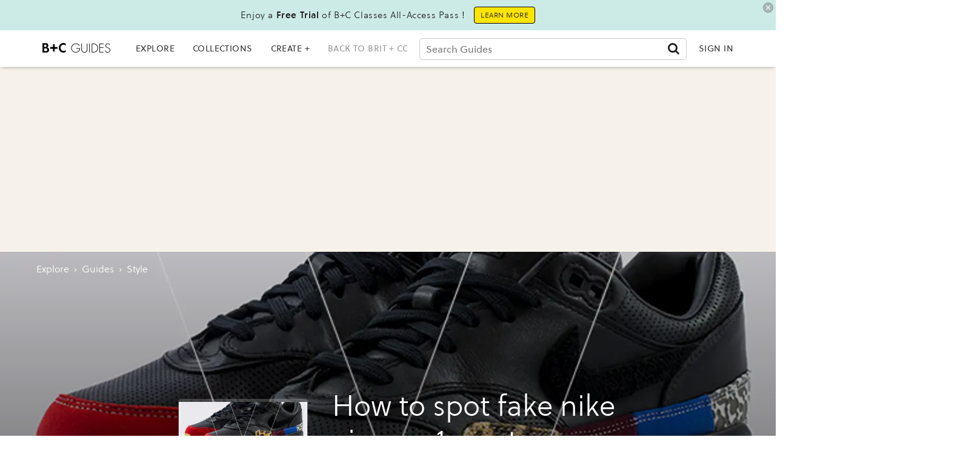

--- FILE ---
content_type: application/javascript; charset=utf-8
request_url: https://fundingchoicesmessages.google.com/f/AGSKWxUvHhjB-LBvha50ACSFdFzihDUb6OarZ1lJZ4u5xJTVxi1MFzin6DPd9z2KCIOrAcndNhGjFY22KLWg79csichF3LnJGCTJF4yGBk_Kkn7OHVHbWWi7yN_yFdx30J3HR3frVY_-bQ==?fccs=W251bGwsbnVsbCxudWxsLG51bGwsbnVsbCxudWxsLFsxNzY5NDE1ODgzLDI1NDAwMDAwMF0sbnVsbCxudWxsLG51bGwsW251bGwsWzcsMTAsNl0sbnVsbCxudWxsLG51bGwsbnVsbCxudWxsLG51bGwsbnVsbCxudWxsLG51bGwsM10sImh0dHBzOi8vZ3VpZGVzLmJyaXQuY28vZ3VpZGVzL3Nwb3QtZmFrZS1uaWtlLWFpci1tYXgtMS1tYXN0ZXJzIixudWxsLFtbOCwiazYxUEJqbWs2TzAiXSxbOSwiZW4tVVMiXSxbMTYsIlsxLDEsMV0iXSxbMTksIjIiXSxbMjQsIiJdLFsyOSwiZmFsc2UiXV1d
body_size: 135
content:
if (typeof __googlefc.fcKernelManager.run === 'function') {"use strict";this.default_ContributorServingResponseClientJs=this.default_ContributorServingResponseClientJs||{};(function(_){var window=this;
try{
var qp=function(a){this.A=_.t(a)};_.u(qp,_.J);var rp=function(a){this.A=_.t(a)};_.u(rp,_.J);rp.prototype.getWhitelistStatus=function(){return _.F(this,2)};var sp=function(a){this.A=_.t(a)};_.u(sp,_.J);var tp=_.ed(sp),up=function(a,b,c){this.B=a;this.j=_.A(b,qp,1);this.l=_.A(b,_.Pk,3);this.F=_.A(b,rp,4);a=this.B.location.hostname;this.D=_.Fg(this.j,2)&&_.O(this.j,2)!==""?_.O(this.j,2):a;a=new _.Qg(_.Qk(this.l));this.C=new _.dh(_.q.document,this.D,a);this.console=null;this.o=new _.mp(this.B,c,a)};
up.prototype.run=function(){if(_.O(this.j,3)){var a=this.C,b=_.O(this.j,3),c=_.fh(a),d=new _.Wg;b=_.hg(d,1,b);c=_.C(c,1,b);_.jh(a,c)}else _.gh(this.C,"FCNEC");_.op(this.o,_.A(this.l,_.De,1),this.l.getDefaultConsentRevocationText(),this.l.getDefaultConsentRevocationCloseText(),this.l.getDefaultConsentRevocationAttestationText(),this.D);_.pp(this.o,_.F(this.F,1),this.F.getWhitelistStatus());var e;a=(e=this.B.googlefc)==null?void 0:e.__executeManualDeployment;a!==void 0&&typeof a==="function"&&_.To(this.o.G,
"manualDeploymentApi")};var vp=function(){};vp.prototype.run=function(a,b,c){var d;return _.v(function(e){d=tp(b);(new up(a,d,c)).run();return e.return({})})};_.Tk(7,new vp);
}catch(e){_._DumpException(e)}
}).call(this,this.default_ContributorServingResponseClientJs);
// Google Inc.

//# sourceURL=/_/mss/boq-content-ads-contributor/_/js/k=boq-content-ads-contributor.ContributorServingResponseClientJs.en_US.k61PBjmk6O0.es5.O/d=1/exm=ad_blocking_detection_executable,kernel_loader,loader_js_executable,web_iab_us_states_signal_executable/ed=1/rs=AJlcJMztj-kAdg6DB63MlSG3pP52LjSptg/m=cookie_refresh_executable
__googlefc.fcKernelManager.run('\x5b\x5b\x5b7,\x22\x5b\x5bnull,\\\x22brit.co\\\x22,\\\x22AKsRol8gnU_S_KMFsbgPsGGxnhPaCXqTs3qGXW3BJrQJ-xSke6pZdamNTylx7nnMcQXYqseblahA8etYb3yFpSPIxRARdaJ-rhL2Ol3UFCtKIC5WXg1C09ZBWLinbakSk3JZG37yBoE20pJvKW0h8yZoTBVxv9uQqg\\\\u003d\\\\u003d\\\x22\x5d,null,\x5b\x5bnull,null,null,\\\x22https:\/\/fundingchoicesmessages.google.com\/f\/AGSKWxWWwrVw_coIS3PXrpHCuNtcTOMeHQdoxkxI7A0jvX-0sBRzGroNcKPLgYpFCRqga511L4JnZSTE-X2TGotbFw1WXLnD7FXQYpAPru14d1mT9HLmrzB_vBd-F0asNaQ28D2Q5NU_qw\\\\u003d\\\\u003d\\\x22\x5d,null,null,\x5bnull,null,null,\\\x22https:\/\/fundingchoicesmessages.google.com\/el\/AGSKWxUmutUlJFIA3nbKdxTZEaKuh1kAgrhHxQL7ieToytaUElA8WjU_jjWbglKek1bZGmZKHtE4LgtNgmbWKbcWITS4b45nBFAlwQoCfmZ0c10eELzBTl2QRz8LIFkZO4O44CusnZ7zKw\\\\u003d\\\\u003d\\\x22\x5d,null,\x5bnull,\x5b7,10,6\x5d,null,null,null,null,null,null,null,null,null,3\x5d\x5d,\x5b2,1\x5d\x5d\x22\x5d\x5d,\x5bnull,null,null,\x22https:\/\/fundingchoicesmessages.google.com\/f\/AGSKWxVIQON-XVWVBDtTCDVr6EJFBN1v-sJM5bn9wS3OrVuqCmeiQ6P_dIOlUbHTjD8eGZDleeaGFWi-QC7mtOcqwvgnTWfKt9tErYk3wbbGWdtQ8xZR98qsST8ah6aFYfF0TW7PRmFjLg\\u003d\\u003d\x22\x5d\x5d');}

--- FILE ---
content_type: application/javascript; charset=utf-8
request_url: https://fundingchoicesmessages.google.com/f/AGSKWxUjjS1YHK_61g1cRoBC92oQKMFmTME9wvABHRP8ndbOADoUVxYO8Odgu4A7sMgpznsqlxoW6nOImFNMhGU_CV84eIzOAQPUoNxYyJv-kv2fUZTIr41kztT9tajE4GTISSh0n-uKHh5Z3vkb5PknQFyD2stLylXrLAqq41HOtT86pq-Rxb4ST2ILEp0K/_/iframe-ad?/banner_468./1200x70_/popunder./460x60.
body_size: -1288
content:
window['76a8ccfc-6f1b-4cd7-95bb-d7baf0133dcd'] = true;

--- FILE ---
content_type: text/javascript
request_url: https://guides.brit.co/static/dist/social-ux/1919.964506786f990c64da7f.bundle.mjs
body_size: 1174
content:
"use strict";(self.webpackChunksocialUX=self.webpackChunksocialUX||[]).push([[1919],{1692:function(t,e,n){n.d(e,{Tj:function(){return s},pb:function(){return o},qI:function(){return u},qh:function(){return i}});var r=n(3964);const o=(0,r.A)(((t,e)=>e.filter(t))),s=(0,r.A)(((t,e)=>e.map(t))),i=(0,r.A)(((t,e)=>e.indexOf(t))),u=(0,r.A)(((t,e)=>e.flatMap(t)))},8321:function(t,e,n){n.d(e,{f:function(){return A},q:function(){return g}});var r=n(367),o=n(4465),s=n(298);const i="load_more_posts/data.js",u={};function a(t){return{site_id:t.bootstrap.site.id,node_id:t.sklId,resource_id:t.bootstrap.resourceId,path_params:JSON.stringify(t.bootstrap.pathParams),rm_page_path:t.path,formats:"html",...t.bootstrap.tag?.isSection&&{is_section_tag:1},...t.pathParams}}function c(t){return t.sklId in u||(u[t.sklId]=1),{...a(t),rm_lazy_load:1,exclude_post_ids:t.excludePostIds,pn:u[t.sklId],last_post_id:t.lastPostId,pn_strategy:t.ignorePageNumber?"ignore":""}}function d(t){return[`/res/${i}`,t]}function l([t,e]){return`${t}?${new URLSearchParams(e).toString()}`}const f=(0,r.A)((function(t){return{...a(t),post_id:t.postId,override_device:"desktop"}}),d,l),p=(0,r.A)(c,d,l),m=(0,r.A)(c,(function(t){return[`/core/${i}`,t]}),l);function h(t){return u[t.node_id]++,[t,u[t.node_id]]}function A(t){const e=(0,o.x3)()?m:p;return(0,s.mQ)(e(t)).then(h)}function g(t){return(0,s.mQ)(f(t))}},893:function(t,e,n){function r(t){const e=document.createElement("style");e.innerHTML=t,document.head.appendChild(e)}n.d(e,{A:function(){return r}})},409:function(t,e,n){n.d(e,{A:function(){return d}});var r=n(367),o=n(1692),s=t=>e=>Array.from(e.querySelectorAll(t));const i=t=>(0,r.A)(u,c)(t),u=t=>a(t)?new Set:new Set((t.dataset.postsSources||"").split(",")),a=t=>"true"===t.dataset.ignorePageNumber,c=t=>(0,r.A)(s("[data-source]"),(0,o.pb)((t=>"false"!==t.getAttribute("data-source-unique"))),(0,o.pb)((e=>!t.has(e.getAttribute("data-source")))),(0,o.qI)(s("[elid]")),(0,o.Tj)((t=>t.getAttribute("elid"))))(document);function d(t,e){const n=Array.from(t.parentElement.querySelectorAll("article")),r=n[n.length-1],o=r?r.getAttribute("elid"):"",s=i(t),u=new Set(s);return u.delete(o),{sklId:t.dataset.sklId,bootstrap:e.settings,path:e.path,pathParams:e.pathParams,excludePostIds:Array.from(new Set(u)).sort().join(","),ignorePageNumber:a(t),lastPostId:o}}},5282:function(t,e,n){function r(t){if("application/json"===t.type||"video-content"===t.type)return;const e=document.createElement("script");var n;t.src?e.setAttribute("src",t.src):e.textContent=t.innerText,setTimeout((n=e,function(){document.head.appendChild(n)}),1)}function o(t){t.querySelectorAll("script").forEach(r)}n.d(e,{A:function(){return o}})},5508:function(t,e,n){n.d(e,{A:function(){return s},H:function(){return o}});var r=n(5282);function o(t,e){return t.innerHTML=e,(0,r.A)(t),t}function s(t,e,n=!1){const o=document.createElement("template");return o.innerHTML=e,(0,r.A)(o.content),n?t.insertAdjacentHTML("afterend",e):t.parentElement.insertBefore(o.content,t),n?t.nextElementSibling:t.previousElementSibling}},9046:function(t,e,n){n.d(e,{hD:function(){return a},iq:function(){return s},o2:function(){return i}});var r=n(5508),o=n(893);function s(t,e,n=!1){return(0,o.A)(e.css),n?(0,r.H)(t,e.posts_html):(0,r.A)(t,e.posts_html)}function i(t){let e=window.innerHeight;const n=t.querySelector(".posts-custom");if(n)e=n.offsetHeight;else{const n=t.querySelectorAll("article");if(n.length){const t=n[n.length-1];e=Math.min(6*e,Math.max(6*t.offsetHeight,e))}}return e}function u(t){return t.dataset.hasMore&&"false"!==t.dataset.hasMore}function a(t){const e=Array.from(t.querySelectorAll("[data-has-more]")).filter(u);return u(t)&&e.push(t),!!e.length}},1919:function(t,e,n){n.r(e),n.d(e,{default:function(){return d}});var r=n(4361),o=n(3964),s=n(409),i=n(8321),u=n(9046);const a=(0,o.A)(((t,[e,n])=>(0,u.iq)(t,e))),c=(0,o.A)((function(t,e){"hasMore"in e.dataset&&"true"!==e.dataset.hasMore||"morePostsExists"in e.dataset&&"true"!==e.dataset.morePostsExists||(0,i.f)((0,s.A)(e,t)).then(a(e))}));function d(t){(0,r.A)(".rm-lazy-load-post-lcp-wrapper",c(t))}}}]);
//# sourceMappingURL=1919.964506786f990c64da7f.bundle.mjs.map

--- FILE ---
content_type: text/plain; charset=utf-8
request_url: https://tag.bounceexchange.com/3533/i.js
body_size: 3184
content:
(function() { function bxBootstrap() {
	var re = /bot|crawl|slurp|spider|mediapartners|headlesschrome|snap-prefetch|remotasks|woorank|uptime\.com|facebookexternalhit|facebookcatalog/i;
	if (re.test(navigator.userAgent) || navigator.userAgent == '') {
		return;
	}

	if (!(window.bouncex&&bouncex.website)) {
		var pushedData = [];
		var pushedClientEvents = [];
		if(window.bouncex && bouncex.push && bouncex.length){
			pushedData = bouncex;
		}
		if (window.bouncex && bouncex.clientEvents && bouncex.clientEvents.length) {
           pushedClientEvents = bouncex.clientEvents;
        }
		window.bouncex = {};
		bouncex.pushedData = pushedData;
		bouncex.pushedClientEvents = pushedClientEvents;
		bouncex.website = {"id":3533,"name":"Hashtag Labs | Brit & Co","cookie_name":"bounceClientVisit3533","domain":"brit.co","ct":"bind_to_domain","ally":0,"ei":0,"tcjs":"","cjs":"/* enable.feature.TCF_ENABLE_NEW_PURPOSE_LIST */","force_https":false,"waypoints":false,"content_width":900,"gai":"","swids":"","sd":0,"ljq":"auto","campaign_id":0,"is_preview":false,"aco":{"first_party_limit":"3500","local_storage":"1"},"cmp":{"gdpr":1,"gmp":0,"whitelist_check":0},"burls":[],"ple":false,"fbe":true,"ffs":"","mas":2,"map":1,"gar":true,"ete":2,"ettm":true,"etjs":"","dge":true,"bxidLoadFirst":false,"pie":true,"cme":false,"gbi_enabled":1,"bpush":false,"pt":{"article":{"testmode":false,"val":[[{"activation":"js","prop":"","prop2":"","prop3":"","val":"!!document.querySelector('meta[property=\"og:type\"][content=\"article\"]');"}]]},"cart":{"testmode":true,"val":[[{"activation":"current_page_url","prop":"contains"}]]},"cateogry":{"testmode":false,"val":[[{"activation":"js","prop":"","prop2":"","prop3":"","val":"!!document.querySelector('.js-brick-description[data-name=\"Section\"]');"}]]},"checkout":{"testmode":false,"val":[[{"activation":"js","prop":"","prop2":"","prop3":"","val":"jQuery('body').hasClass('checkout-page ');"}]]},"gallery":{"testmode":false,"val":[[{"activation":"js","prop":"","prop2":"","prop3":"","val":"jQuery('main#slideshows-app').length > 0 && jQuery('meta[property=\"og:type\"]').prop('content') === 'article' && jQuery('.article-content').length > 0;"}]]},"guide":{"testmode":false,"val":[[{"activation":"js","prop":"","prop2":"","prop3":"","val":"window.location.pathname === '/spring-guide/';"}]]},"home":{"testmode":false,"val":[[{"activation":"js","prop":"","prop2":"","prop3":"","val":"jQuery('main#homepage-app').length > 0;"},{"activation":"js","prop":"","prop2":"","prop3":"","val":"window.location.pathname === '/';"}]]},"product":{"testmode":false,"val":[[{"activation":"js","prop":"","prop2":"","prop3":"","val":"jQuery('main#courses-app').hasClass('course');"}]]},"search":{"testmode":false,"val":[[{"activation":"current_page_url","prop":"contains","prop2":"","prop3":"","val":"&search="}]]},"shopping":{"testmode":false,"val":[[{"activation":"js","prop":"","prop2":"","prop3":"","val":"window.location.pathname === '/shopping/';"}]]},"video":{"testmode":false,"val":[[{"activation":"current_page_url","prop":"contains","prop2":"","prop3":"","val":"/video/"}]]}},"els":{"Endcap":".around-the-web","Infeed":"article h3 + p, article h3 + .bxc + p","Masthead":"#top_ad_banner","mastheadtest":".htlad-Top_Leaderboard"},"vars":[{"name":"page_type","polling":"all","persist":"no","page_types":[],"testmode":false,"default":"false","code":"(function(){\n    if (jQuery('meta[property=\"og:type\"]').prop('content') === 'article' && jQuery('.article-content').length > 0 && jQuery('main#slideshows-app').length === 0 && window.location.search.indexOf('?search') === -1) {\n         bouncex.website.pts = 'article';\n         return 'article';\n    } else if (jQuery('main#slideshows-app').length > 0 && jQuery('meta[property=\"og:type\"]').prop('content') === 'article' && jQuery('.article-content').length > 0) {\n        bouncex.website.pts = 'gallery';\n        return 'gallery';\n    } else if (window.location.search !== '' && window.location.search.indexOf('?search') > -1) {\n        bouncex.website.pts = 'search';\n        return 'search';\n    } else if (jQuery('main#courses-app').hasClass('course')) {\n         bouncex.website.pts = 'product';\n        return 'product';\n    } else if (window.location.pathname === '/spring-guide/') {\n        bouncex.website.pts = 'guide';\n        return 'guide';        \n    } else if (window.location.pathname === '/shopping/') {\n        bouncex.website.pts = 'shopping';\n        return 'shopping';           \n    }\n    return bouncex.website.pts;\n})();","trigger":"pageload"},{"name":"video_visible","polling":"all","persist":"no","page_types":[],"testmode":false,"default":"false","code":"jQuery('div.video-player.loaded').length > 0 || jQuery('.video.jw-video:visible').length > 0 || bouncex.website.pts === 'video';","trigger":"pageload"},{"name":"ad_visible","polling":"all","persist":"no","page_types":[],"testmode":false,"default":"false","code":"jQuery('div[id*=google_ads_iframe_]').length > 0;","trigger":"pageload"},{"name":"modal_visible","polling":"all","persist":"no","page_types":[],"testmode":false,"default":"false","code":"jQuery('.listbuilder-popup-scale').is(':visible');","trigger":"pageload"},{"name":"dfp_rblock","polling":"all","persist":"no","page_types":[],"testmode":false,"default":"false","code":"(function() {\n    if (!bouncex.dfpRan) {\n        bouncex.dfpRan = true;\n        return 'not_ready';\n    }\n    function check() {\n        bouncex.dfp_loaded = false || bouncex.dfp_loaded;\n        var slots = window.googletag && typeof googletag.pubads == 'function' && typeof googletag.pubads().getSlots == 'function'? googletag.pubads().getSlots() : [];\n        var numSlots = slots.length;\n        for (var i = 0; i < numSlots; i++) {\n            var slotInfo = slots[i] && typeof slots[i].getResponseInformation == 'function'? slots[i].getResponseInformation() : false;\n            if (slotInfo && slotInfo.lineItemId) {\n                bouncex.dfp_loaded = true;\n                if (bouncex.website.gbi.rblocks && bouncex.website.gbi.rblocks.indexOf(slotInfo.lineItemId) > -1) {\n                    return 'sponsor';\n                }\n            }\n        }\n        if (bouncex.dfp_loaded) {\n            return 'allow';\n        }\n        return 'not_ready';\n    }\n    if (bouncex.website.gbi.rblocks) {\n        if (!bouncex.website.gbi_enabled) {\n            return 'disabled';\n        } else if (bouncex.dfp_loaded) {\n            return null;\n        } else if (window.googletag && googletag.apiReady && googletag.pubadsReady) {\n            return check();\n        } else if (typeof window.googletag === 'undefined') {\n            return 'no_googletag';\n        }\n        return 'fallback';\n    } else {\n        return 'not_ready';\n    }\n})()","trigger":"pageload"},{"name":"htl_keytag","polling":"all","persist":"no","page_types":[],"testmode":false,"default":"false","code":"jQuery('script[type=\"application/ld+json\"]').length > 0 && jQuery('script[type=\"application/ld+json\"]').text().indexOf('sponsored') > -1;","trigger":"pageload"}],"dgu":"pixel.cdnwidget.com","dgp":false,"ba":{"enabled":0,"fbte":0},"biu":"assets.bounceexchange.com","bau":"api.bounceexchange.com","beu":"events.bouncex.net","ibx":{"tjs":"","cjs":"","miw":1,"mibcx":1,"te":0,"cart_rep":{"get":"","set":""},"ulpj":null,"cus":"","miw_exclude":"","enabled":0},"etjson":null,"osre":true,"osru":"osr.bounceexchange.com/v1/osr/items","checkDfp":true,"gamNetwork":"112497074","spa":0,"spatm":1,"preinit_cjs":"","crs":{"integrations":null,"pageCount":null},"mat":0,"math":0,"cpnu":"coupons.bounceexchange.com","dfpcms":0,"sms":{"optm":"","eventSharing":false,"shqId":"","enabled":0},"pde":true,"fme":false,"fmx":"","uid2":false,"iiq":false,"sdk":{"android":{"enabled":false,"enabledVersions":[],"eventModifications":null},"ios":{"enabled":false,"enabledVersions":[],"eventModifications":null}},"onsite":{"enabled":1},"ads":{"enabled":1},"pubs":{"enabled":1},"websdk":{"enabled":0,"devMode":0},"ga4_property_id":"","ga4_measurement_id":"","tag_state_domain":"","tag_state_domain_enabled":false,"tag_state_sst_enabled":false}
;

		bouncex.tag = 'tag3';
		bouncex.$ = window.jQuery;
		bouncex.env = 'production';
		bouncex.restrictedTlds = {"casl":{"ca":1},"gdpr":{"ad":1,"al":1,"at":1,"ax":1,"ba":1,"be":1,"bg":1,"by":1,"xn--90ais":1,"ch":1,"cy":1,"cz":1,"de":1,"dk":1,"ee":1,"es":1,"eu":1,"fi":1,"fo":1,"fr":1,"uk":1,"gb":1,"gg":1,"gi":1,"gr":1,"hr":1,"hu":1,"ie":1,"im":1,"is":1,"it":1,"je":1,"li":1,"lt":1,"lu":1,"lv":1,"mc":1,"md":1,"me":1,"mk":1,"xn--d1al":1,"mt":1,"nl":1,"no":1,"pl":1,"pt":1,"ro":1,"rs":1,"xn--90a3ac":1,"ru":1,"su":1,"xn--p1ai":1,"se":1,"si":1,"sj":1,"sk":1,"sm":1,"ua":1,"xn--j1amh":1,"va":1,"tr":1}};
		bouncex.client = {
			supportsBrotli: 1
		};
		bouncex.assets = {"ads":"a2b6e111622bb2d47d82e53050955d54","creativesBaseStyles":"a53944a2","gam_112497074":"//assets.bounceexchange.com/assets/gam/112497074/db595b1159de7538d3e5adebd42f64f8.json","gpsAuction":"bbb80866120d17013073bb6d284cbd6b","inbox":"d6c8d32b386d0fba348241d2c8b6dbc7","onsite":"1238d00d70e4de87443df9eb69ff1a61","sms":"e39203556bab2366e56296ce42e974a7","websdk":"13f6b0f39e04cf863272873488f120ed","website_campaigns_3533":"9b1d249e120029257c5762e2db35db35"};
		bouncex.push = function(pushData) {
			bouncex.pushedData.push(pushData);
		}

		var runtime = document.createElement('script');
		runtime.setAttribute('src', '//assets.bounceexchange.com/assets/smart-tag/versioned/runtime_c81e76ee00d795b1eebf8d27949f8dc5.br.js');
		runtime.setAttribute('async', 'async');

		bouncex.initializeTag = function() {
			var script = document.createElement('script');
			script.setAttribute('src', '//assets.bounceexchange.com/assets/smart-tag/versioned/main-v2_c317ec79de77021d7641ad42619804dd.br.js');
			script.setAttribute('async', 'async');
			document.body.appendChild(script);


			var deviceGraphScript = document.createElement('script');
			deviceGraphScript.setAttribute('src', '//assets.bounceexchange.com/assets/smart-tag/versioned/cjs_min_92abedfd1b9757a428bfcd7452d0081f.js');
			deviceGraphScript.setAttribute('async', 'async');
			var dgAttrs = [{"Key":"id","Value":"c.js"},{"Key":"async","Value":"true"},{"Key":"data-apikey","Value":"2^HIykD"},{"Key":"data-cb","Value":"bouncex.dg.initPostDeviceGraph"},{"Key":"data-bx","Value":"1"},{"Key":"data-fire","Value":"1"},{"Key":"data-adcb","Value":"bouncex.dg.getAdsOptStatus"}];
			if (dgAttrs) {
				for (var i = 0; i < dgAttrs.length; i++) {
					deviceGraphScript.setAttribute(dgAttrs[i].Key, dgAttrs[i].Value);
				}
			}
			document.body.appendChild(deviceGraphScript);

			bouncex.initializeTag = function() {};
		};

		runtime.onload = bouncex.initializeTag;
		document.body.appendChild(runtime);

	}


}

if (document.readyState === "loading") {
	document.addEventListener("DOMContentLoaded", bxBootstrap);
} else {
	bxBootstrap();
}})();